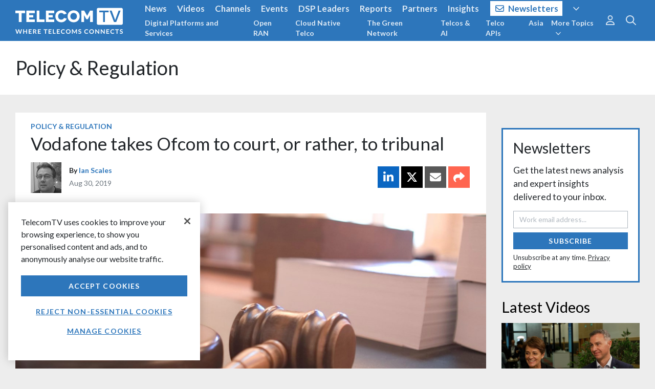

--- FILE ---
content_type: text/html
request_url: https://www.telecomtv.com/app/elements/appAd.html?v=4.84.212
body_size: -90
content:
<dfp-ad force-safe-frame collapse-if-empty ad-unit="{{vm.adUnit}}" ng-if="vm.layout == 'masthead'">
    <dfp-size width="320" height="50"></dfp-size>
    <dfp-targeting key="tag" value="{{vm.tag}}"></dfp-targeting>
    <dfp-responsive viewport-width="0" viewport-height="0">
        <dfp-size width="320" height="50"></dfp-size>
    </dfp-responsive>
    <dfp-responsive viewport-width="900" viewport-height="0">
        <dfp-size width="468" height="60"></dfp-size>
    </dfp-responsive>
    <dfp-responsive viewport-width="1220" viewport-height="0">
        <dfp-size width="728" height="90"></dfp-size>
    </dfp-responsive>
</dfp-ad>
<dfp-ad force-safe-frame collapse-if-empty ad-unit="{{vm.adUnit}}" ng-if="vm.layout == 'fluid'">
    <dfp-size>fluid</dfp-size>
    <dfp-targeting key="tag" value="{{vm.tag}}"></dfp-targeting>
</dfp-ad>

--- FILE ---
content_type: text/html; charset=utf-8
request_url: https://www.google.com/recaptcha/api2/aframe
body_size: 182
content:
<!DOCTYPE HTML><html><head><meta http-equiv="content-type" content="text/html; charset=UTF-8"></head><body><script nonce="tKebRSkQR1dOg3Y9HwuOsA">/** Anti-fraud and anti-abuse applications only. See google.com/recaptcha */ try{var clients={'sodar':'https://pagead2.googlesyndication.com/pagead/sodar?'};window.addEventListener("message",function(a){try{if(a.source===window.parent){var b=JSON.parse(a.data);var c=clients[b['id']];if(c){var d=document.createElement('img');d.src=c+b['params']+'&rc='+(localStorage.getItem("rc::a")?sessionStorage.getItem("rc::b"):"");window.document.body.appendChild(d);sessionStorage.setItem("rc::e",parseInt(sessionStorage.getItem("rc::e")||0)+1);localStorage.setItem("rc::h",'1769288846886');}}}catch(b){}});window.parent.postMessage("_grecaptcha_ready", "*");}catch(b){}</script></body></html>